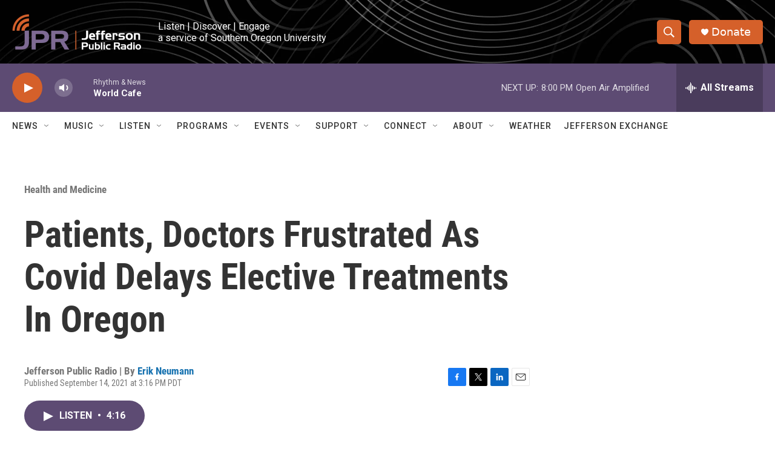

--- FILE ---
content_type: text/html; charset=utf-8
request_url: https://www.google.com/recaptcha/api2/aframe
body_size: 265
content:
<!DOCTYPE HTML><html><head><meta http-equiv="content-type" content="text/html; charset=UTF-8"></head><body><script nonce="bzysdvENd3oyWaZmVmdTwA">/** Anti-fraud and anti-abuse applications only. See google.com/recaptcha */ try{var clients={'sodar':'https://pagead2.googlesyndication.com/pagead/sodar?'};window.addEventListener("message",function(a){try{if(a.source===window.parent){var b=JSON.parse(a.data);var c=clients[b['id']];if(c){var d=document.createElement('img');d.src=c+b['params']+'&rc='+(localStorage.getItem("rc::a")?sessionStorage.getItem("rc::b"):"");window.document.body.appendChild(d);sessionStorage.setItem("rc::e",parseInt(sessionStorage.getItem("rc::e")||0)+1);localStorage.setItem("rc::h",'1768618228463');}}}catch(b){}});window.parent.postMessage("_grecaptcha_ready", "*");}catch(b){}</script></body></html>